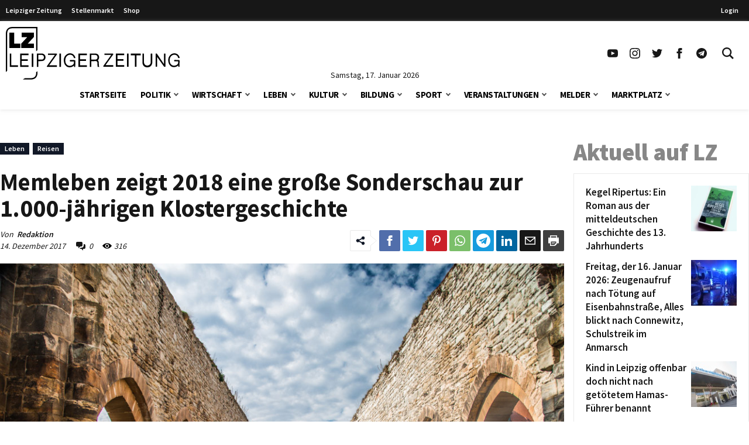

--- FILE ---
content_type: application/javascript
request_url: https://www.l-iz.de/wp-content/themes/lz-child/assets/js/sticky-sidebar.js?ver=6afe85da320261132cb7
body_size: 263
content:
/*! For license information please see sticky-sidebar.js.LICENSE.txt */
!function(){function e(){var e,n,t=window.innerWidth||document.documentElement.clientWidth||document.body.clientWidth,i=document.querySelectorAll(".sticky__inner");t>781&&(e=window.innerWidth||document.documentElement.clientWidth||document.body.clientWidth,n=window.innerHeight||document.documentElement.clientHeight||document.body.clientHeight,i.length>0&&i.forEach((function(t){if(e<782)t.style="";else{var i=t.clientHeight,d=n-i-100>0?80:n-i-"20";t.style.top=d+"px"}})))}window.addEventListener("load",(function(){setInterval(e,1e3)}))}();